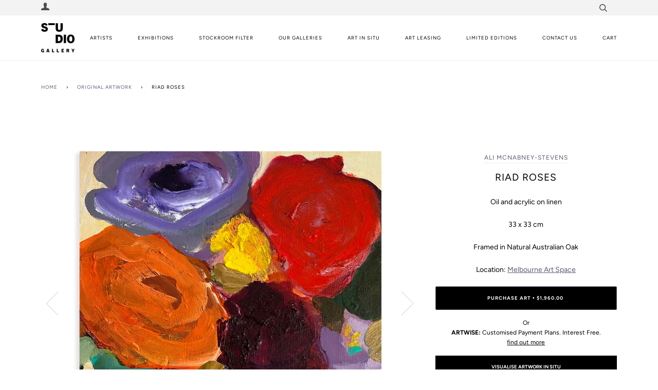

--- FILE ---
content_type: application/javascript
request_url: https://prism.app-us1.com/?a=253189949&u=https%3A%2F%2Fwww.studiogallerymelbourne.com.au%2Fcollections%2Foriginal-artwork%2Fproducts%2Friad-roses
body_size: 126
content:
window.visitorGlobalObject=window.visitorGlobalObject||window.prismGlobalObject;window.visitorGlobalObject.setVisitorId('2a85b436-b970-434c-88f8-746e53f1109b', '253189949');window.visitorGlobalObject.setWhitelistedServices('tracking', '253189949');

--- FILE ---
content_type: application/javascript
request_url: https://prism.app-us1.com/?a=253189949&u=https%3A%2F%2Fwww.studiogallerymelbourne.com.au%2Fcollections%2Foriginal-artwork%2Fproducts%2Friad-roses&t=2a85b436-b970-434c-88f8-746e53f1109b
body_size: -148
content:
window.visitorGlobalObject=window.visitorGlobalObject||window.prismGlobalObject;window.visitorGlobalObject.setVisitorId('2a85b436-b970-434c-88f8-746e53f1109b', '253189949');window.visitorGlobalObject.setWhitelistedServices('tracking', '253189949');